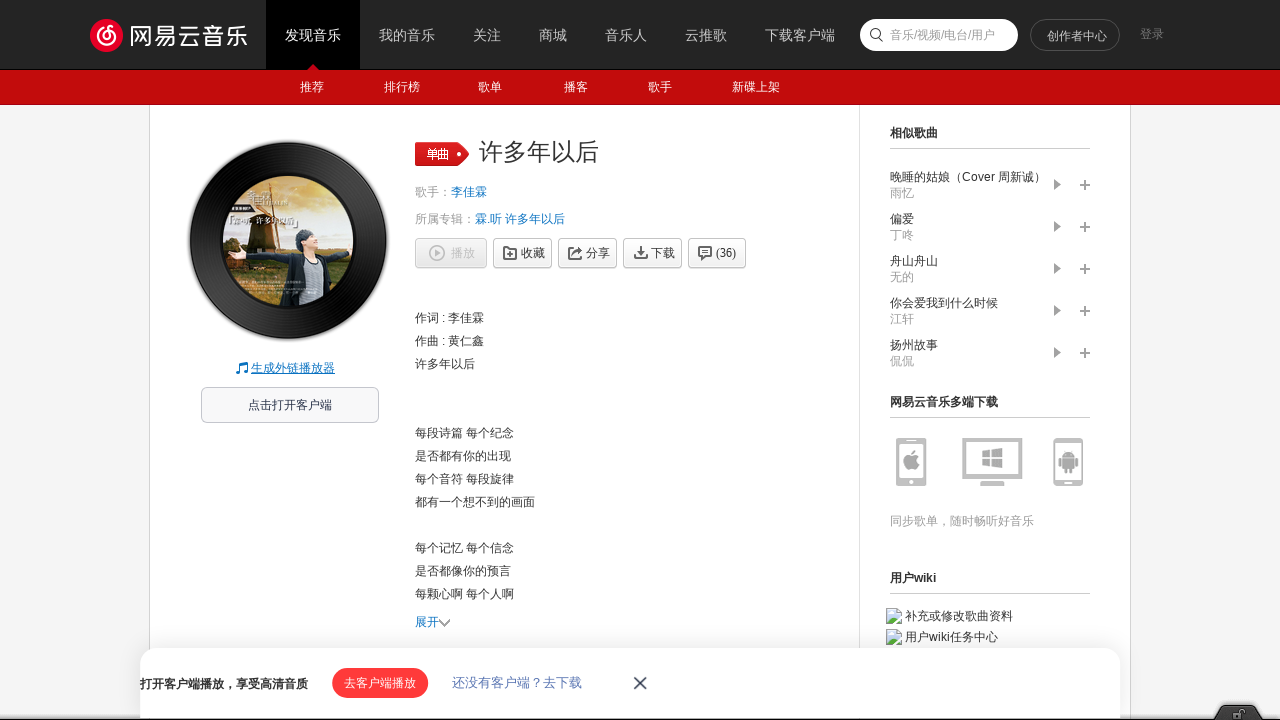

--- FILE ---
content_type: application/javascript
request_url: https://fp-upload.dun.163.com/v2/js/d
body_size: 186
content:
{"code":200,"data":{"dt":"ACGsC5/RvddEAgBVQRfXyuJVkdtj0Swl","st":1768730351717,"tid":"+oqq4ougH+xFEhAVFUaT36IUkYo30Txk"},"msg":"ok"}

--- FILE ---
content_type: text/plain;charset=UTF-8
request_url: https://music.163.com/weapi/song/lyric?csrf_token=
body_size: 569
content:
{"sgc":false,"sfy":false,"qfy":false,"lrc":{"version":9,"lyric":"[00:00.00] 作词 : 李佳霖\n[00:00.28] 作曲 : 黄仁鑫\n[00:00.56]许多年以后\n[00:10.00]\n[00:14.37]\n[00:17.57]每段诗篇 每个纪念\n[00:20.44]是否都有你的出现\n[00:23.60]每个音符 每段旋律\n[00:26.64]都有一个想不到的画面\n[00:31.06]\n[02:18.74][00:32.94]每个记忆 每个信念\n[02:21.63][00:35.91]是否都像你的预言\n[02:24.74][00:39.17]每颗心啊 每个人啊\n[02:27.77][00:42.18]是否还是昨天未改变\n[02:31.58][00:47.10]\n[02:34.16][00:48.61]宁静的天空 星星在闪烁\n[02:37.31][00:51.81]你悠然的唱着歌\n[02:40.19][00:54.64]弥漫的夜色 清流的小河\n[02:43.39][00:57.79]听我说着爱的欢乐\n[02:48.94][01:03.38]\n[02:49.27][01:03.74]许多年以后 你会不会记得\n[02:55.93][01:10.09]那鱼儿和水的誓言\n[03:01.61][01:16.11]许多年以后 就算星星会坠落\n[03:08.31][01:22.60]我的爱是不变的承诺\n[03:13.99][01:28.44]\n[03:14.18][01:28.96]许多年以后 你会不会记得\n[03:20.87][01:35.21]小桥上离别的眷恋\n[03:26.55][01:41.05]许多年以后 我一样会唱着那首\n[03:33.67][01:48.09]曾经你最爱的歌\n[01:54.20]\n"},"tlyric":{"version":0,"lyric":""},"code":200}

--- FILE ---
content_type: application/javascript
request_url: https://fp-upload.dun.163.com/v2/js/d
body_size: 185
content:
{"code":200,"data":{"dt":"f8d92wxz3AxAUgQVEUPX2uNVwMty1Ddl","st":1768730351702,"tid":"valqkClkl6pBR1EBBUPTn7NFhN52gGJg"},"msg":"ok"}